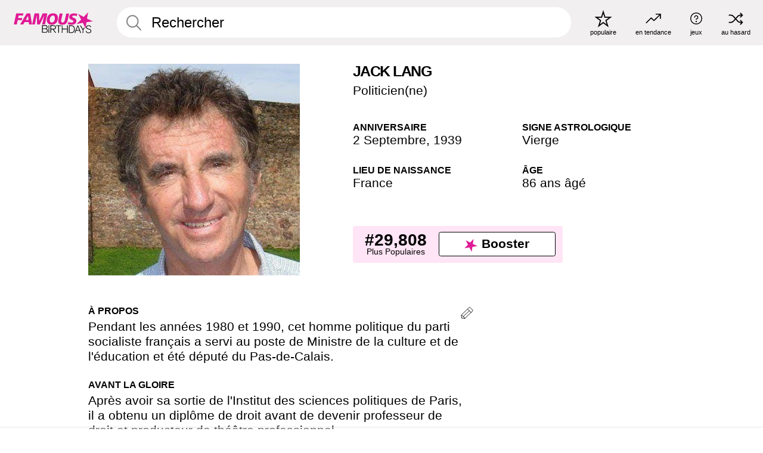

--- FILE ---
content_type: text/html; charset=UTF-8
request_url: https://fr.famousbirthdays.com/people/jack-lang.html
body_size: 5569
content:
<!DOCTYPE html>
<html class="no-js" lang= "fr" >
  <head>
    <link rel="preconnect" href="https://a.pub.network/" crossorigin />
    <link rel="preconnect" href="https://c.pub.network/" crossorigin />
    <link rel="preconnect" href="https://d.pub.network/" crossorigin />
    <link rel="preconnect" href="https://c.amazon-adsystem.com" crossorigin />
    <link rel="preconnect" href="https://s.amazon-adsystem.com" crossorigin />


     
            <link rel="preload" href="https://www.famousbirthdays.com/faces/lang-jack-image.jpg"  as="image"  >      
          
    <meta charset="utf-8">
        <meta http-equiv="X-UA-Compatible" content="IE=edge">

    <meta name="viewport" content="width=device-width, initial-scale=1">
    <title>Jack Lang - Âge, famille, biographie | Famous Birthdays </title>
    <meta name="description" content="Jack Lang: his anniversaire, he occupation avant de devenir célèbre, his vie de famille, des anecdotes intéressantes, des classements basés sur la popularité et bien plus encore.">

    <link rel="icon" href="/favicon.ico" sizes="any">
    <link rel="apple-touch-icon" href="/apple-touch-icon.png">
    <link rel="manifest" href="/manifest.json">
    <style>
      [id^='famousbirthdays_']{
        display:flex;align-items:center;justify-content:center;flex-direction:column;
        min-height:calc(var(--height) + var(--fsAddBuffer, 0px));
        height:calc(var(--height) + var(--fsAddBuffer, 0px));
        width:100%;
      }
      #famousbirthdays_incontent_1,
      #famousbirthdays_incontent_2,
      #famousbirthdays_incontent_3,
      #famousbirthdays_incontent_4,
      #famousbirthdays_leaderboard { --height:250px; }
      @media (min-width:768px){
        #famousbirthdays_incontent_1,
        #famousbirthdays_incontent_2,
        #famousbirthdays_incontent_3,
        #famousbirthdays_leaderboard { --height:90px; }
        #famousbirthdays_siderail_right_1 { --height:600px; width:300px; }
        #famousbirthdays_siderail_right_2 { --height:250px; width:300px; }
      }
    </style>

    <link rel="stylesheet" href="/static/css/combined.min.css?v434">

  

        
    
          <script data-cfasync="false" type="text/javascript">
    var freestar = freestar || {};
    freestar.queue = freestar.queue || [];
    freestar.config = freestar.config || {};
    freestar.config.enabled_slots = [];
    freestar.initCallback = function () { (freestar.config.enabled_slots.length === 0) ? freestar.initCallbackCalled = false : freestar.newAdSlots(freestar.config.enabled_slots) }
</script>
<script src="https://a.pub.network/famousbirthdays-com/pubfig.min.js" data-cfasync="false" async></script>
<script>
var useSSL="https:"==document.location.protocol</script>
    
           <meta name="twitter:card" content="summary_large_image">
      <meta name="twitter:title" content="Apprenez-en plus sur Jack Lang">
      <meta name="twitter:site" content="FamousBirthdays">
      <meta name="twitter:description" content="Anecdotes, avant la célébrité, vie de famille, classement de popularité et bien plus.">
      <meta name="twitter:url" content="https://fr.famousbirthdays.com/people/jack-lang.html">
      <meta name="twitter:image:src" content="https://www.famousbirthdays.com/faces/lang-jack-image.jpg">
      <meta name="twitter:domain" content="FamousBirthdays.com">

      <meta property="og:site_name" content="Famous Birthdays"/>
      <meta property="og:type" content="website"/>
      <meta property="og:url" content="https://fr.famousbirthdays.com/people/jack-lang.html"/>
      <meta property="og:title" content="Apprenez-en plus sur Jack Lang"/>
      <meta property="og:image" content="https://www.famousbirthdays.com/faces/lang-jack-image.jpg"/>
      <meta property="og:image:secure_url" content="https://www.famousbirthdays.com/faces/lang-jack-image.jpg"/>
      <meta property="og:description" content="Anecdotes, avant la célébrité, vie de famille, classement de popularité et bien plus."/>
    
                <script type="application/ld+json">{
        "@context": "https://schema.org",
        "@type": "Person",
        "@id": "https://fr.famousbirthdays.com/people/jack-lang.html#person",
        "url": "https://fr.famousbirthdays.com/people/jack-lang.html",
        "name": "Jack Lang",
        "givenName": "Jack",
                "familyName": "Lang",
                                "image": "https://www.famousbirthdays.com/faces/lang-jack-image.jpg",
                "description": "Pendant les années 1980 et 1990, cet homme politique du parti socialiste français a servi au poste de Ministre de la culture et de l'éducation et été député du Pas-de-Calais.",
        "jobTitle": "Politicien(ne)",
        "birthDate": "1939-09-02",
        "birthPlace": { 
          "@type": "Place", 
          "name": "France" 
        }  
      }</script>
    
    

    
  </head>
  <body>
    <div class="site-header">
  <a href="/" class="site-header__home" aria-label="To Famous Birthdays homepage">
    <span class="site-header__logo">
      <svg class="icon icon--logo-fb">
        <use xlink:href="/static/fonts/famous-icons.svg#icon-logo-fb"></use>
      </svg>
    </span>
    <span class="site-header__logo-mobile">
      <svg class="icon icon--logo-fb-mobile">
        <use xlink:href="/static/fonts/famous-icons.svg#icon-logo-fb-mobile"></use>
      </svg>
    </span>
  </a>
  <form id="fb_search" class="search  " role="form" name="fb_search" action="/search" method="post">
	<fieldset>
	    <input autocomplete="off" id="main-search" type="search" name="q" placeholder=" Rechercher " class="type-24-26 search-bar"  aria-label="Enter Celebrity or Date" maxlength="80"  data-dark_theme="0" >
	    <div class="search-button">
	      <svg class="icon icon--search">
	        <use xlink:href="/static/fonts/famous-icons.svg#icon-search"></use>
	      </svg>
	    </div>  
	    <button type="submit" class="search-submit" aria-label="Search"></button>
	    <ul  id="autocomplete-suggestions"  class="autocomplete-suggestions search-suggestions " ></ul>
	    
	</fieldset>
</form>



  <div class="site-navigation">
    <a href="/most-popular-people.html" title="populaire">
      <span class="site-navigation__icon">
        <svg class="icon icon--popular">
          <use xlink:href="/static/fonts/famous-icons.svg#icon-popular"></use>
        </svg>
      </span>
      <span>populaire</span>
    </a>
    <a href="/trending" title="en tendance">
      <span class="site-navigation__icon">
        <svg class="icon icon--trending">
          <use xlink:href="/static/fonts/famous-icons.svg#icon-trending"></use>
        </svg>
      </span>
      <span>en tendance</span>
    </a>

        <a href="/trivia" title="jeux">
      <span class="site-navigation__icon">
        <svg class="icon icon--trivia">
          <use xlink:href="/static/fonts/famous-icons.svg#icon-trivia"></use>
        </svg>
      </span>
      <span>jeux</span>
    </a>
    <a id="random-person" href="#" title="au hasard" class="random-person">
      <span class="site-navigation__icon">
        <svg class="icon icon--random">
          <use xlink:href="/static/fonts/famous-icons.svg#icon-random"></use>
        </svg>
      </span>
      <span>au hasard</span>
    </a>
  </div>
</div>
    <main class=" layout--is-narrow ">
       <div class="section-row modifierSize section-row--size-xs section-half-bottom">
	<div class="bio-module">
		<div class="column">
			
								<div class="profile-pictures-carousel">
					<div class="profile-pictures-carousel__viewport">
						<div class="profile-pictures-carousel__slide slide-0">
					        <img src="https://www.famousbirthdays.com/faces/lang-jack-image.jpg" alt="">
					    </div>
					</div>
				</div>

				<div class="profile-pictures-carousel__randomizer">
				    <a id="random-person-mobile" href="#" title="Random" class="random-person-mobile hidden-sm hidden-md hidden-lg">
				      <svg class="icon icon--random">
				        <use xlink:href="/static/fonts/famous-icons.svg#icon-random"></use>
				      </svg>
				    </a>
				  </div>
							
					</div>

		<div class="column">
			<div class="bio-module__info">
				<h1 class="type-34">
		        <span class="bio-module__first-name">Jack Lang</span>
		        						      </h1>
		      				<p class="type-20-24 bio-module__profession">
					<a href="https://fr.famousbirthdays.com/profession/politician.html"> 
						Politicien(ne)
					</a>
				</p>
			  
			  	<div class="bio-module__person-attributes">
			  					  		<p>
			          <span class="type-16-18">
			          	 Anniversaire 			          </span>
			          <span>
			          	 
														<a href="/september2.html">2 Septembre</a>,    <a href="/year/1939.html">1939</a> 									          </span>
			        </p>
			        
			        			        <p>
			          <span class="type-16-18">Signe Astrologique</span>
			          <span><a  href="/astrology/virgo.html">Vierge</a></span>
			        </p>
			        
			        <p>
			          <span class="type-16-18">Lieu de naissance</span>
			          <span>
			          	
																					<a href="/birthplace/france.html">France</a>
																          </span>
			        </p>

			        			        <p>
			          <span class="type-16-18">Âge </span>
			          <span><a href="/age/86.html">86 ans âgé</a></span>
			        </p>
			        			  	</div>
			</div>

						<div class="bio-module__boost-block">
				<div class="boost-block type-14-16">
					<p>
			          <span class="boost-block__rank type-36">#29,808</span>
			          <span>Plus Populaires</span>
			        </p>
			        <button id="btn-boost" class="bar-button type-28 btn-boost" type="button">
			        	<span class="icon">
					      <svg class="icon icon--logo-fb-mobile">
					        <use xlink:href="/static/fonts/famous-icons.svg#icon-logo-fb-mobile"></use>
					      </svg>
					    </span>
				    	<span>Booster</span>
				    </button>
				</div>
							</div>
					</div>
	</div>
</div>

<div class="section-row modifierSize section-row--size-s section-no-bottom">
	<div class="about-container">
		<div class="about">
			<div class="about-module section-half-bottom-desktop">
				<h2>À propos </h2>
  				<p>Pendant les années 1980 et 1990, cet homme politique du parti socialiste français a servi au poste de Ministre de la culture et de l'éducation et été député du Pas-de-Calais.</p>

  				<h2>Avant la gloire</h2>
				<p>Après avoir sa sortie de l'Institut des sciences politiques de Paris, il a obtenu un diplôme de droit avant de devenir professeur de droit et producteur de théâtre professionnel.</p>

				<h2>Anecdotes</h2>
				<p>Ses nombreuses publications incluent L'État et le théâtre et Qu'apprend-on au collège. Pour comprendre ce que nos enfants apprennent.</p>

				<h2>Vie de Famille</h2>
				<p>Fils de Roger Lang et de Marie-Luce Bouchet, il a grandi dans une famille d'origine juive et a échappé de  justesse à la persécution sous le régime Nazi. Il est marié à Monique Buczynsky depuis 1961 et ils ont eu deux enfants.</p>

				<h2>Associations</h2>
				<p >À la fin des années 2010, Lang a aidé à rédiger les modifications de la constitution française approuvées par le président <a href="https://fr.famousbirthdays.com/people/nicolas-sarkozy.html">Nicolas Sarkozy</a>. Sarkozy a ensuite envoyé Lang en mission à Cuba et en Corée du Nord.</p>


				
								<div class="inline-banners inline-banners-profile hidden-md hidden-lg">
					<div align="center" data-freestar-ad="__300x250" id="famousbirthdays_incontent_4">
  <script data-cfasync="false" type="text/javascript">
    freestar.config.enabled_slots.push({ placementName: "famousbirthdays_incontent_4", slotId: "famousbirthdays_incontent_4" });
  </script>
</div>



				</div>
								
				<a id="btn-edit" href="#" class="to-edit btn-edit" data-url="jack-lang.html" title="Send Suggestion">
					<svg class="icon icon--pencil">
					  	<use xlink:href="/static/fonts/famous-icons.svg#icon-pencil"></use>
					</svg>
				</a>
			</div>

			
			
		</div>
      
		<div class="banners profile-sidebar">
			<div align="center" data-freestar-ad="__300x600" id="famousbirthdays_siderail_right_1">
  <script data-cfasync="false" type="text/javascript">
    freestar.config.enabled_slots.push({ placementName: "famousbirthdays_siderail_right_1", slotId: "famousbirthdays_siderail_right_1" });
  </script>
</div>



			
					</div>
	</div>
</div>

<div class="section-row modifierSize section-row--size-s">
	<div class="popularity-module">
		<h2 class="type-30-32">
			Popularité 

			 
				 
			

			

		</h2>
		<div class="columns-3 popularity-module__inner">
			<div class="column">
																<a class="ranking-item ranking-item--theme-LightPink ranking-item--size-s" href="/most-popular-people.html">
						  <span class="ranking-item__profile type-24-26">
						    
						    <span class="ranking-item__label">Plus Populaires</span>
						  </span>
						  <span class="ranking-item__rank type-36">
						   #29,808
						  </span>
						</a>
																					<a class="ranking-item ranking-item--theme-LightPink ranking-item--size-s" href="/age/86.html">
						  <span class="ranking-item__profile type-24-26">
						    
						    <span class="ranking-item__label">86 An(s)</span>
						  </span>
						  <span class="ranking-item__rank type-36">
						   #12
						  </span>
						</a>
																																																	
			</div>
			<div class="column">
																																		<a class="ranking-item ranking-item--theme-BabyPink ranking-item--size-s" href="/profession/from/politician-france.html">
						  <span class="ranking-item__profile type-24-26">
						    
						    <span class="ranking-item__label">Politicien(ne) Né en France</span>
						  </span>
						  <span class="ranking-item__rank type-36">
						   #48
						  </span>
						</a>
																					<a class="ranking-item ranking-item--theme-PalePink ranking-item--size-s" href="/astrology/career/virgo-politician.html">
						  <span class="ranking-item__profile type-24-26">
						    
						    <span class="ranking-item__label">Les Politicien(ne) Vierge</span>
						  </span>
						  <span class="ranking-item__rank type-36">
						   #10
						  </span>
						</a>
																															
			</div>
			<div class="column">
																																																				<a class="ranking-item ranking-item--theme-BlushPink ranking-item--size-s" href="/names/sign/jack-virgo.html">
						  <span class="ranking-item__profile type-24-26">
						    
						    <span class="ranking-item__label">Vierge Nommé Jack</span>
						  </span>
						  <span class="ranking-item__rank type-36">
						   #10
						  </span>
						</a>
																					<a class="ranking-item ranking-item--theme-MiddletonPink ranking-item--size-s" href="/lastname/lang.html">
						  <span class="ranking-item__profile type-24-26">
						    
						    <span class="ranking-item__label">Nom de famille Lang</span>
						  </span>
						  <span class="ranking-item__rank type-36">
						   #3
						  </span>
						</a>
													
			</div>
		</div>
	</div>
</div>






	<div class="section-row  modifierSize section-row--size-xs section-half-bottom ">
		<div class="tiles-module grid-item-aspect-1-1">
			<h2 class="type-30-32">
				   Jack Lang est membre de   			</h2>
			<div class="tiles tiles--columns-4 tiles--gap-Y tiles--only-last-4-mobile">

														
					<div class="tile__item">
						<a class="tile" href="/age/86.html">
							<div class="tile__picture">
								<img src="https://www.famousbirthdays.com/thumbnails/macias-enrico-medium.jpg" alt="86 An(s)" loading="lazy">
							</div>
							<p class="type-16-18-small">86 An(s)</p>
						</a>
					</div>
				
									
					<div class="tile__item">
						<a class="tile" href="/profession/politician.html">
							<div class="tile__picture">
								<img src="https://www.famousbirthdays.com/thumbnails/chirac-jacques-medium.jpg" alt="Politiciens" loading="lazy">
							</div>
							<p class="type-16-18-small">Politiciens</p>
						</a>
					</div>
				
									
					<div class="tile__item">
						<a class="tile" href="/names/jack.html">
							<div class="tile__picture">
								<img src="https://www.famousbirthdays.com/thumbnails/griffo-jack-medium.jpg" alt="Prénom Jack" loading="lazy">
							</div>
							<p class="type-16-18-small">Prénom Jack</p>
						</a>
					</div>
				
									
					<div class="tile__item">
						<a class="tile" href="/astrology/virgo.html">
							<div class="tile__picture">
								<img src="https://www.famousbirthdays.com/thumbnails/coleman-zendaya-medium.jpg" alt="Vierges" loading="lazy">
							</div>
							<p class="type-16-18-small">Vierges</p>
						</a>
					</div>
				
											</div>
		</div>
	</div>

	
			<div class="banners">
	<div align="center" data-freestar-ad="__300x250 __970x90" id="famousbirthdays_incontent_1">
  <script data-cfasync="false" type="text/javascript">
    freestar.config.enabled_slots.push({ placementName: "famousbirthdays_incontent_1", slotId: "famousbirthdays_incontent_1" });
  </script>
</div>



</div>	
	
	<div class="section-row ">
		<div class="tiles-module grid-item-aspect-1-1">
			<h2 class="type-30-32">
				 Les fans de Jack Lang ont également consulté 			</h2>
			<div class="tiles tiles--columns-4 tiles--gap-Y tiles--only-last-4-mobile">

														<div class="tile__item">
						<a class="tile" href="https://fr.famousbirthdays.com/people/francois-hollande.html">
							<div class="tile__picture">
								<img src="https://www.famousbirthdays.com/thumbnails/hollande-francois-medium.jpg" alt="Francois Hollande" loading="lazy">
							</div>
							<p class="type-16-18-small">Francois Hollande</p>
													    	<p class="tile__description type-14-16">Politicien(ne)</p>
						    						</a>
					</div>
									<div class="tile__item">
						<a class="tile" href="https://fr.famousbirthdays.com/people/charles-de-gaulle.html">
							<div class="tile__picture">
								<img src="https://www.famousbirthdays.com/thumbnails/gaulle-charles-medium.jpg" alt="Charles de Gaulle" loading="lazy">
							</div>
							<p class="type-16-18-small">Charles de Gaulle</p>
													    	<p class="tile__description type-14-16">Politicien(ne)</p>
						    						</a>
					</div>
									<div class="tile__item">
						<a class="tile" href="https://fr.famousbirthdays.com/people/marine-pen.html">
							<div class="tile__picture">
								<img src="https://www.famousbirthdays.com/thumbnails/pen-marine-medium.jpg" alt="Marine Le Pen" loading="lazy">
							</div>
							<p class="type-16-18-small">Marine Le Pen</p>
													    	<p class="tile__description type-14-16">Politicien(ne)</p>
						    						</a>
					</div>
									<div class="tile__item">
						<a class="tile" href="https://fr.famousbirthdays.com/people/maximilien-derobespierre.html">
							<div class="tile__picture">
								<img src="https://www.famousbirthdays.com/thumbnails/derobespierre-maximilien-medium.jpg" alt="Maximilien De Robespierre" loading="lazy">
							</div>
							<p class="type-16-18-small">Maximilien De Robespierre</p>
													    	<p class="tile__description type-14-16">Politicien(ne)</p>
						    						</a>
					</div>
											</div>
		</div>
	</div>
	
	
	
	<div class="section-row">
		<div class="columns-2">
							<div class="column today-tiles-container">
					<div class="tiles-module">
						<h2 class="type-30-32"><a href="/september2.html">Autres célébrités nées le 2 Septembre</a></h2>

						<div class="tiles tiles--columns-3 tiles--gap-Y tiles--only-last-2-mobile">

												<div class="tile__item">
							<a class="tile" href="https://fr.famousbirthdays.com/people/keanu-reeves.html">
								<div class="tile__picture">
									<img src="https://www.famousbirthdays.com/thumbnails/reeves-keanu-medium.jpg" alt="Keanu Reeves" loading="lazy">
								</div>
								<p class="type-16-18-small">Keanu Reeves</p>
								<p class="tile__description type-14-16">Acteur de cinéma</p>
							</a>
						</div>

											<div class="tile__item">
							<a class="tile" href="https://fr.famousbirthdays.com/people/gavin-casalegno.html">
								<div class="tile__picture">
									<img src="https://www.famousbirthdays.com/thumbnails/casalegno-gavin-medium.jpg" alt="Gavin Casalegno" loading="lazy">
								</div>
								<p class="type-16-18-small">Gavin Casalegno</p>
								<p class="tile__description type-14-16">Acteur de télévision</p>
							</a>
						</div>

					
						<div class="tile__item">
							<a class="rounded-button" href="/september2.html" aria-label="Autres célébrités nées le 2 Septembre">
								<span class="type-28">Plus</span>
							</a>
						</div>
					</div>
					</div>
				</div>
			
			
			<div class="column">
				<div class="tiles-module">
					<h2 class="type-30-32"><a href="/astrology/virgo.html">Plus de Vierges</a></h2>

					<div class="tiles tiles--columns-3 tiles--gap-Y tiles--only-last-2-mobile">

										<div class="tile__item">
				      <a class="tile" href="https://fr.famousbirthdays.com/people/china-mcclain.html">
				        <div class="tile__picture">
				            <img src="https://www.famousbirthdays.com/thumbnails/mcclain-china-medium.jpg"  alt="China Anne McClain" loading="lazy">
				          </div>
				        <p class="type-16-18-small">China Anne McClain</p>
				        <p class="tile__description type-14-16">Comédienne de Télévision</p>
				        
				        
				        
				      </a>
				  </div>

				  					<div class="tile__item">
				      <a class="tile" href="https://fr.famousbirthdays.com/people/brooks-harvey.html">
				        <div class="tile__picture">
				            <img src="https://www.famousbirthdays.com/thumbnails/harvey-brooks-medium.jpg"  alt="Brooks Harvey" loading="lazy">
				          </div>
				        <p class="type-16-18-small">Brooks Harvey</p>
				        <p class="tile__description type-14-16">Star TikTok</p>
				        
				        
				        
				      </a>
				  </div>

				  
				    <div class="tile__item">
				      <a class="rounded-button" href="/astrology/virgo.html"  aria-label="Plus de Vierges">
				    	<span class="type-28">Plus</span>
				  	  </a>
				    </div>
				</div>
			</div>

		</div>
	</div>
</div>

<!-- edit form -->
<form id="edit-form" name="edit_form" action="/people/edits" method="post">
	<input type="hidden" name="url" value="jack-lang.html">
</form>











              <div class="banners">
        <div align="center" data-freestar-ad="__300x250 __970x90" id="famousbirthdays_incontent_3">
  <script data-cfasync="false" type="text/javascript">
    freestar.config.enabled_slots.push({ placementName: "famousbirthdays_incontent_3", slotId: "famousbirthdays_incontent_3" });
  </script>
</div>



      </div>
          </main>
    <div class="site-footer">
      <div class="site-footer__row">
        <a class="site-footer__row__left site-footer__logo" href="/" aria-label="Home">
          <svg class="icon icon--logo-fb">
            <use xlink:href="/static/fonts/famous-icons.svg#icon-logo-fb"></use>
          </svg>
        </a>
        <div class="site-footer__row__right site-footer__icons">
          <ul class="site-footer__social">
             

             

            
             
          </ul>
          <ul class="site-footer__apps">
                                    <li>
              <a href="https://apps.apple.com/fr/app/famous-birthdays/id646707938" target="_blank" rel="noopener" aria-label="Famous Birthdays in the App store">
                <svg class="icon icon--app-store">
                                      <use xlink:href="/static/fonts/famous-icons.svg#icon-app-store-fr"></use>
                                  </svg>
              </a>
              
            </li>
             
                                    <li>
              <a href="https://play.google.com/store/apps/details?id=com.famousbirthdays&amp;hl=fr" target="_blank" rel="noopener" aria-label="Famous Birthdays in the Play store">
                <svg class="icon icon--play-store">
                  <use xlink:href="/static/fonts/famous-icons.svg#icon-play-store-fr"></use>
                </svg>
              </a>
              </li>
               
            
          </ul>
          <ul class="site-footer__languages">
            
                          <li>
                <a href="https://www.famousbirthdays.com" target="_blank" rel="noopener" title="Anglais" aria-label="Anglais">
                  <svg class="icon icon--flag-usa">
                    <use xlink:href="/static/fonts/famous-icons.svg#icon-flag-usa"></use>
                  </svg>
                </a>
              </li>
            
                        <li>
              <a href="https://es.famousbirthdays.com" target="_blank" rel="noopener" title="Espagnol" aria-label="Espagnol">
                <svg class="icon icon--flag-spain">
                  <use xlink:href="/static/fonts/famous-icons.svg#icon-flag-spain"></use>
                </svg>
              </a>
            </li>
            
                        <li>
              <a href="https://pt.famousbirthdays.com" target="_blank" rel="noopener" title="Portugais" aria-label="Portugais">
                <svg class="icon icon--flag-portugal">
                  <use xlink:href="/static/fonts/famous-icons.svg#icon-flag-portugal"></use>
                </svg>
              </a>
            </li>
                              
            
                        <li>
              <a href="https://it.famousbirthdays.com" target="_blank" rel="noopener" title="Italien" aria-label="Italien">
                <svg class="icon icon--flag-italy">
                  <use xlink:href="/static/fonts/famous-icons.svg#icon-flag-italy"></use>
                </svg>
              </a>
            </li>
            
                        <li>
              <a href="https://de.famousbirthdays.com" target="_blank" rel="noopener" title="Allemand" aria-label="Allemand">
                <svg class="icon icon--flag-germany">
                  <use xlink:href="/static/fonts/famous-icons.svg#icon-flag-germany"></use>
                </svg>
              </a>
            </li>
                        
          </ul>
        </div>
      </div>
      <div class="site-footer__row site-footer__bottom">
        <div class="site-footer__row__left">
          <ul class="site-footer__navigation">
            <li><a href="/about/" class="type-14-16">À Propos</a></li>
            <li><a href="/contact/" class="type-14-16">Contact</a></li>
            <li><a href="/privacy/" class="type-14-16">Vie Privée</a></li>
            <li><a href="/terms/" class="type-14-16">CGU</a></li>
          </ul>
        </div>
        <div class="site-footer__row__right site-footer__copyright">
          <p class="type-12">
            © FamousBirthdays.com - utilisation soumise aux pratiques stipulées dans notre politique de confidentialité.           </p>
                  </div>
      </div>
    </div>

    
    <form name="random" id="random-form" method="post" action="/random"></form>
    <script src="/static/js/main.js?v0.18"></script>

        <div class="adspot-sticky" id="sticky-ad" style="background-color: rgba(249,249,249,0.35);">

    </div>
      

    
  </body>
</html>